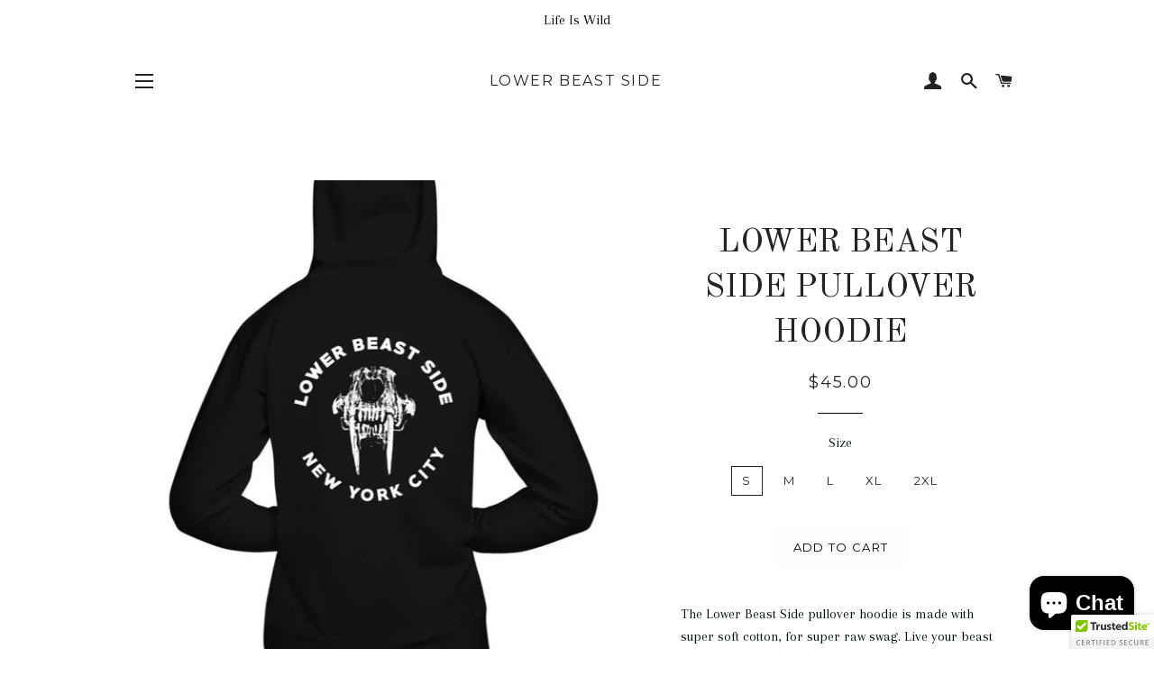

--- FILE ---
content_type: text/html; charset=utf-8
request_url: https://lowerbeastside.nyc/products/l-b-s-classic-hoodie
body_size: 18120
content:
<!doctype html>
<!--[if lt IE 7]><html class="no-js lt-ie9 lt-ie8 lt-ie7" lang="en"> <![endif]-->
<!--[if IE 7]><html class="no-js lt-ie9 lt-ie8" lang="en"> <![endif]-->
<!--[if IE 8]><html class="no-js lt-ie9" lang="en"> <![endif]-->
<!--[if IE 9 ]><html class="ie9 no-js"> <![endif]-->
<!--[if (gt IE 9)|!(IE)]><!--> <html class="no-js"> <!--<![endif]-->
<head>

  <!-- Basic page needs ================================================== -->
  <meta charset="utf-8">
  <meta http-equiv="X-UA-Compatible" content="IE=edge,chrome=1">

  

  <!-- Title and description ================================================== -->
  <title>
  LOWER BEAST SIDE PULLOVER HOODIE &ndash; Lower Beast Side
  </title>

  
  <meta name="description" content="The Lower Beast Side pullover hoodie is made with super soft cotton, for super raw swag. Live your beast life. FREE U.S. SHIPPING + 30 DAY RETURN DETAILS LBS NYC pullover hoodie Front sabertooth skull graphic / back logo graphic 100% cotton face Front pouch pocket Matching flat drawstrings">
  

  <!-- Helpers ================================================== -->
  <!-- /snippets/social-meta-tags.liquid -->




<meta property="og:site_name" content="Lower Beast Side">
<meta property="og:url" content="https://lowerbeastside.nyc/products/l-b-s-classic-hoodie">
<meta property="og:title" content="LOWER BEAST SIDE PULLOVER HOODIE">
<meta property="og:type" content="product">
<meta property="og:description" content="The Lower Beast Side pullover hoodie is made with super soft cotton, for super raw swag. Live your beast life. FREE U.S. SHIPPING + 30 DAY RETURN DETAILS LBS NYC pullover hoodie Front sabertooth skull graphic / back logo graphic 100% cotton face Front pouch pocket Matching flat drawstrings">

  <meta property="og:price:amount" content="45.00">
  <meta property="og:price:currency" content="USD">

<meta property="og:image" content="http://lowerbeastside.nyc/cdn/shop/products/mockup-3a4e64a7_1200x1200.jpg?v=1603844554"><meta property="og:image" content="http://lowerbeastside.nyc/cdn/shop/products/mockup-a4aec19d_1200x1200.jpg?v=1603844509">
<meta property="og:image:secure_url" content="https://lowerbeastside.nyc/cdn/shop/products/mockup-3a4e64a7_1200x1200.jpg?v=1603844554"><meta property="og:image:secure_url" content="https://lowerbeastside.nyc/cdn/shop/products/mockup-a4aec19d_1200x1200.jpg?v=1603844509">


<meta name="twitter:card" content="summary_large_image">
<meta name="twitter:title" content="LOWER BEAST SIDE PULLOVER HOODIE">
<meta name="twitter:description" content="The Lower Beast Side pullover hoodie is made with super soft cotton, for super raw swag. Live your beast life. FREE U.S. SHIPPING + 30 DAY RETURN DETAILS LBS NYC pullover hoodie Front sabertooth skull graphic / back logo graphic 100% cotton face Front pouch pocket Matching flat drawstrings">

  <link rel="canonical" href="https://lowerbeastside.nyc/products/l-b-s-classic-hoodie">
  <meta name="viewport" content="width=device-width,initial-scale=1,shrink-to-fit=no">
  <meta name="theme-color" content="#fdffff">

  <!-- CSS ================================================== -->
  <link href="//lowerbeastside.nyc/cdn/shop/t/11/assets/timber.scss.css?v=94127151699738049571696013946" rel="stylesheet" type="text/css" media="all" />
  <link href="//lowerbeastside.nyc/cdn/shop/t/11/assets/theme.scss.css?v=129159087413205521696013946" rel="stylesheet" type="text/css" media="all" />
  
  
  
  <link href="//fonts.googleapis.com/css?family=Arapey:400" rel="stylesheet" type="text/css" media="all" />


  
    
    
    <link href="//fonts.googleapis.com/css?family=Old+Standard+TT:400" rel="stylesheet" type="text/css" media="all" />
  


  
    
    
    <link href="//fonts.googleapis.com/css?family=Montserrat:400" rel="stylesheet" type="text/css" media="all" />
  



  <!-- Sections ================================================== -->
  <script>
    window.theme = window.theme || {};
    theme.strings = {
      zoomClose: "Close (Esc)",
      zoomPrev: "Previous (Left arrow key)",
      zoomNext: "Next (Right arrow key)",
      moneyFormat: "${{amount}}",
      addressError: "Error looking up that address",
      addressNoResults: "No results for that address",
      addressQueryLimit: "You have exceeded the Google API usage limit. Consider upgrading to a \u003ca href=\"https:\/\/developers.google.com\/maps\/premium\/usage-limits\"\u003ePremium Plan\u003c\/a\u003e.",
      authError: "There was a problem authenticating your Google Maps account.",
      cartEmpty: "Your cart is currently empty.",
      cartCookie: "Enable cookies to use the shopping cart",
      cartSavings: "I18n Error: Missing interpolation value \"savings\" for \"You're saving {{ savings }}\""
    };
    theme.settings = {
      cartType: "drawer",
      gridType: "collage"
    };
  </script>

  <script src="//lowerbeastside.nyc/cdn/shop/t/11/assets/jquery-2.2.3.min.js?v=58211863146907186831510114691" type="text/javascript"></script>

  <!--[if (gt IE 9)|!(IE)]><!--><script src="//lowerbeastside.nyc/cdn/shop/t/11/assets/lazysizes.min.js?v=37531750901115495291510114692" async="async"></script><!--<![endif]-->
  <!--[if lte IE 9]><script src="//lowerbeastside.nyc/cdn/shop/t/11/assets/lazysizes.min.js?v=37531750901115495291510114692"></script><![endif]-->

  <!--[if (gt IE 9)|!(IE)]><!--><script src="//lowerbeastside.nyc/cdn/shop/t/11/assets/theme.js?v=41016126837193412551515908643" defer="defer"></script><!--<![endif]-->
  <!--[if lte IE 9]><script src="//lowerbeastside.nyc/cdn/shop/t/11/assets/theme.js?v=41016126837193412551515908643"></script><![endif]-->

  <!-- Header hook for plugins ================================================== -->
  <script>window.performance && window.performance.mark && window.performance.mark('shopify.content_for_header.start');</script><meta name="facebook-domain-verification" content="oef69pkcwy60p1b2hhjttjjni1xg6p">
<meta id="shopify-digital-wallet" name="shopify-digital-wallet" content="/17221991/digital_wallets/dialog">
<meta name="shopify-checkout-api-token" content="770e74064855789c689e3b2fd9f8b140">
<meta id="in-context-paypal-metadata" data-shop-id="17221991" data-venmo-supported="false" data-environment="production" data-locale="en_US" data-paypal-v4="true" data-currency="USD">
<link rel="alternate" type="application/json+oembed" href="https://lowerbeastside.nyc/products/l-b-s-classic-hoodie.oembed">
<script async="async" src="/checkouts/internal/preloads.js?locale=en-US"></script>
<link rel="preconnect" href="https://shop.app" crossorigin="anonymous">
<script async="async" src="https://shop.app/checkouts/internal/preloads.js?locale=en-US&shop_id=17221991" crossorigin="anonymous"></script>
<script id="apple-pay-shop-capabilities" type="application/json">{"shopId":17221991,"countryCode":"US","currencyCode":"USD","merchantCapabilities":["supports3DS"],"merchantId":"gid:\/\/shopify\/Shop\/17221991","merchantName":"Lower Beast Side","requiredBillingContactFields":["postalAddress","email"],"requiredShippingContactFields":["postalAddress","email"],"shippingType":"shipping","supportedNetworks":["visa","masterCard","amex","discover","elo","jcb"],"total":{"type":"pending","label":"Lower Beast Side","amount":"1.00"},"shopifyPaymentsEnabled":true,"supportsSubscriptions":true}</script>
<script id="shopify-features" type="application/json">{"accessToken":"770e74064855789c689e3b2fd9f8b140","betas":["rich-media-storefront-analytics"],"domain":"lowerbeastside.nyc","predictiveSearch":true,"shopId":17221991,"locale":"en"}</script>
<script>var Shopify = Shopify || {};
Shopify.shop = "stark-nyc.myshopify.com";
Shopify.locale = "en";
Shopify.currency = {"active":"USD","rate":"1.0"};
Shopify.country = "US";
Shopify.theme = {"name":"Brooklyn","id":6965657641,"schema_name":"Brooklyn","schema_version":"4.2.1","theme_store_id":730,"role":"main"};
Shopify.theme.handle = "null";
Shopify.theme.style = {"id":null,"handle":null};
Shopify.cdnHost = "lowerbeastside.nyc/cdn";
Shopify.routes = Shopify.routes || {};
Shopify.routes.root = "/";</script>
<script type="module">!function(o){(o.Shopify=o.Shopify||{}).modules=!0}(window);</script>
<script>!function(o){function n(){var o=[];function n(){o.push(Array.prototype.slice.apply(arguments))}return n.q=o,n}var t=o.Shopify=o.Shopify||{};t.loadFeatures=n(),t.autoloadFeatures=n()}(window);</script>
<script>
  window.ShopifyPay = window.ShopifyPay || {};
  window.ShopifyPay.apiHost = "shop.app\/pay";
  window.ShopifyPay.redirectState = null;
</script>
<script id="shop-js-analytics" type="application/json">{"pageType":"product"}</script>
<script defer="defer" async type="module" src="//lowerbeastside.nyc/cdn/shopifycloud/shop-js/modules/v2/client.init-shop-cart-sync_BN7fPSNr.en.esm.js"></script>
<script defer="defer" async type="module" src="//lowerbeastside.nyc/cdn/shopifycloud/shop-js/modules/v2/chunk.common_Cbph3Kss.esm.js"></script>
<script defer="defer" async type="module" src="//lowerbeastside.nyc/cdn/shopifycloud/shop-js/modules/v2/chunk.modal_DKumMAJ1.esm.js"></script>
<script type="module">
  await import("//lowerbeastside.nyc/cdn/shopifycloud/shop-js/modules/v2/client.init-shop-cart-sync_BN7fPSNr.en.esm.js");
await import("//lowerbeastside.nyc/cdn/shopifycloud/shop-js/modules/v2/chunk.common_Cbph3Kss.esm.js");
await import("//lowerbeastside.nyc/cdn/shopifycloud/shop-js/modules/v2/chunk.modal_DKumMAJ1.esm.js");

  window.Shopify.SignInWithShop?.initShopCartSync?.({"fedCMEnabled":true,"windoidEnabled":true});

</script>
<script>
  window.Shopify = window.Shopify || {};
  if (!window.Shopify.featureAssets) window.Shopify.featureAssets = {};
  window.Shopify.featureAssets['shop-js'] = {"shop-cart-sync":["modules/v2/client.shop-cart-sync_CJVUk8Jm.en.esm.js","modules/v2/chunk.common_Cbph3Kss.esm.js","modules/v2/chunk.modal_DKumMAJ1.esm.js"],"init-fed-cm":["modules/v2/client.init-fed-cm_7Fvt41F4.en.esm.js","modules/v2/chunk.common_Cbph3Kss.esm.js","modules/v2/chunk.modal_DKumMAJ1.esm.js"],"init-shop-email-lookup-coordinator":["modules/v2/client.init-shop-email-lookup-coordinator_Cc088_bR.en.esm.js","modules/v2/chunk.common_Cbph3Kss.esm.js","modules/v2/chunk.modal_DKumMAJ1.esm.js"],"init-windoid":["modules/v2/client.init-windoid_hPopwJRj.en.esm.js","modules/v2/chunk.common_Cbph3Kss.esm.js","modules/v2/chunk.modal_DKumMAJ1.esm.js"],"shop-button":["modules/v2/client.shop-button_B0jaPSNF.en.esm.js","modules/v2/chunk.common_Cbph3Kss.esm.js","modules/v2/chunk.modal_DKumMAJ1.esm.js"],"shop-cash-offers":["modules/v2/client.shop-cash-offers_DPIskqss.en.esm.js","modules/v2/chunk.common_Cbph3Kss.esm.js","modules/v2/chunk.modal_DKumMAJ1.esm.js"],"shop-toast-manager":["modules/v2/client.shop-toast-manager_CK7RT69O.en.esm.js","modules/v2/chunk.common_Cbph3Kss.esm.js","modules/v2/chunk.modal_DKumMAJ1.esm.js"],"init-shop-cart-sync":["modules/v2/client.init-shop-cart-sync_BN7fPSNr.en.esm.js","modules/v2/chunk.common_Cbph3Kss.esm.js","modules/v2/chunk.modal_DKumMAJ1.esm.js"],"init-customer-accounts-sign-up":["modules/v2/client.init-customer-accounts-sign-up_CfPf4CXf.en.esm.js","modules/v2/client.shop-login-button_DeIztwXF.en.esm.js","modules/v2/chunk.common_Cbph3Kss.esm.js","modules/v2/chunk.modal_DKumMAJ1.esm.js"],"pay-button":["modules/v2/client.pay-button_CgIwFSYN.en.esm.js","modules/v2/chunk.common_Cbph3Kss.esm.js","modules/v2/chunk.modal_DKumMAJ1.esm.js"],"init-customer-accounts":["modules/v2/client.init-customer-accounts_DQ3x16JI.en.esm.js","modules/v2/client.shop-login-button_DeIztwXF.en.esm.js","modules/v2/chunk.common_Cbph3Kss.esm.js","modules/v2/chunk.modal_DKumMAJ1.esm.js"],"avatar":["modules/v2/client.avatar_BTnouDA3.en.esm.js"],"init-shop-for-new-customer-accounts":["modules/v2/client.init-shop-for-new-customer-accounts_CsZy_esa.en.esm.js","modules/v2/client.shop-login-button_DeIztwXF.en.esm.js","modules/v2/chunk.common_Cbph3Kss.esm.js","modules/v2/chunk.modal_DKumMAJ1.esm.js"],"shop-follow-button":["modules/v2/client.shop-follow-button_BRMJjgGd.en.esm.js","modules/v2/chunk.common_Cbph3Kss.esm.js","modules/v2/chunk.modal_DKumMAJ1.esm.js"],"checkout-modal":["modules/v2/client.checkout-modal_B9Drz_yf.en.esm.js","modules/v2/chunk.common_Cbph3Kss.esm.js","modules/v2/chunk.modal_DKumMAJ1.esm.js"],"shop-login-button":["modules/v2/client.shop-login-button_DeIztwXF.en.esm.js","modules/v2/chunk.common_Cbph3Kss.esm.js","modules/v2/chunk.modal_DKumMAJ1.esm.js"],"lead-capture":["modules/v2/client.lead-capture_DXYzFM3R.en.esm.js","modules/v2/chunk.common_Cbph3Kss.esm.js","modules/v2/chunk.modal_DKumMAJ1.esm.js"],"shop-login":["modules/v2/client.shop-login_CA5pJqmO.en.esm.js","modules/v2/chunk.common_Cbph3Kss.esm.js","modules/v2/chunk.modal_DKumMAJ1.esm.js"],"payment-terms":["modules/v2/client.payment-terms_BxzfvcZJ.en.esm.js","modules/v2/chunk.common_Cbph3Kss.esm.js","modules/v2/chunk.modal_DKumMAJ1.esm.js"]};
</script>
<script>(function() {
  var isLoaded = false;
  function asyncLoad() {
    if (isLoaded) return;
    isLoaded = true;
    var urls = ["https:\/\/chimpstatic.com\/mcjs-connected\/js\/users\/36a2768fe3ff6271421c11cbe\/bc8bafc58f659ca5320b1bd00.js?shop=stark-nyc.myshopify.com","\/\/cdn.ywxi.net\/js\/partner-shopify.js?shop=stark-nyc.myshopify.com","\/\/www.powr.io\/powr.js?powr-token=stark-nyc.myshopify.com\u0026external-type=shopify\u0026shop=stark-nyc.myshopify.com","\/\/cdn.shopify.com\/proxy\/b9b81bac6adfe3288ea15d9437d4cc3b01704d3b2dddb9999c45ad18c33c0e31\/api.goaffpro.com\/loader.js?shop=stark-nyc.myshopify.com\u0026sp-cache-control=cHVibGljLCBtYXgtYWdlPTkwMA","\/\/cdn.shopify.com\/proxy\/0e12b5bfa7e20fbf44968141585f0d0b54cda684d2f9e3dc47098ab4e315cb7a\/static.cdn.printful.com\/static\/js\/external\/shopify-product-customizer.js?v=0.28\u0026shop=stark-nyc.myshopify.com\u0026sp-cache-control=cHVibGljLCBtYXgtYWdlPTkwMA","https:\/\/cdn.nfcube.com\/instafeed-40577b9e80e2f7ae9497478c7fe29c93.js?shop=stark-nyc.myshopify.com"];
    for (var i = 0; i < urls.length; i++) {
      var s = document.createElement('script');
      s.type = 'text/javascript';
      s.async = true;
      s.src = urls[i];
      var x = document.getElementsByTagName('script')[0];
      x.parentNode.insertBefore(s, x);
    }
  };
  if(window.attachEvent) {
    window.attachEvent('onload', asyncLoad);
  } else {
    window.addEventListener('load', asyncLoad, false);
  }
})();</script>
<script id="__st">var __st={"a":17221991,"offset":-18000,"reqid":"de222489-e394-42b7-ace6-49645402fcc5-1769764739","pageurl":"lowerbeastside.nyc\/products\/l-b-s-classic-hoodie","u":"b92d25c9950a","p":"product","rtyp":"product","rid":4508004057173};</script>
<script>window.ShopifyPaypalV4VisibilityTracking = true;</script>
<script id="captcha-bootstrap">!function(){'use strict';const t='contact',e='account',n='new_comment',o=[[t,t],['blogs',n],['comments',n],[t,'customer']],c=[[e,'customer_login'],[e,'guest_login'],[e,'recover_customer_password'],[e,'create_customer']],r=t=>t.map((([t,e])=>`form[action*='/${t}']:not([data-nocaptcha='true']) input[name='form_type'][value='${e}']`)).join(','),a=t=>()=>t?[...document.querySelectorAll(t)].map((t=>t.form)):[];function s(){const t=[...o],e=r(t);return a(e)}const i='password',u='form_key',d=['recaptcha-v3-token','g-recaptcha-response','h-captcha-response',i],f=()=>{try{return window.sessionStorage}catch{return}},m='__shopify_v',_=t=>t.elements[u];function p(t,e,n=!1){try{const o=window.sessionStorage,c=JSON.parse(o.getItem(e)),{data:r}=function(t){const{data:e,action:n}=t;return t[m]||n?{data:e,action:n}:{data:t,action:n}}(c);for(const[e,n]of Object.entries(r))t.elements[e]&&(t.elements[e].value=n);n&&o.removeItem(e)}catch(o){console.error('form repopulation failed',{error:o})}}const l='form_type',E='cptcha';function T(t){t.dataset[E]=!0}const w=window,h=w.document,L='Shopify',v='ce_forms',y='captcha';let A=!1;((t,e)=>{const n=(g='f06e6c50-85a8-45c8-87d0-21a2b65856fe',I='https://cdn.shopify.com/shopifycloud/storefront-forms-hcaptcha/ce_storefront_forms_captcha_hcaptcha.v1.5.2.iife.js',D={infoText:'Protected by hCaptcha',privacyText:'Privacy',termsText:'Terms'},(t,e,n)=>{const o=w[L][v],c=o.bindForm;if(c)return c(t,g,e,D).then(n);var r;o.q.push([[t,g,e,D],n]),r=I,A||(h.body.append(Object.assign(h.createElement('script'),{id:'captcha-provider',async:!0,src:r})),A=!0)});var g,I,D;w[L]=w[L]||{},w[L][v]=w[L][v]||{},w[L][v].q=[],w[L][y]=w[L][y]||{},w[L][y].protect=function(t,e){n(t,void 0,e),T(t)},Object.freeze(w[L][y]),function(t,e,n,w,h,L){const[v,y,A,g]=function(t,e,n){const i=e?o:[],u=t?c:[],d=[...i,...u],f=r(d),m=r(i),_=r(d.filter((([t,e])=>n.includes(e))));return[a(f),a(m),a(_),s()]}(w,h,L),I=t=>{const e=t.target;return e instanceof HTMLFormElement?e:e&&e.form},D=t=>v().includes(t);t.addEventListener('submit',(t=>{const e=I(t);if(!e)return;const n=D(e)&&!e.dataset.hcaptchaBound&&!e.dataset.recaptchaBound,o=_(e),c=g().includes(e)&&(!o||!o.value);(n||c)&&t.preventDefault(),c&&!n&&(function(t){try{if(!f())return;!function(t){const e=f();if(!e)return;const n=_(t);if(!n)return;const o=n.value;o&&e.removeItem(o)}(t);const e=Array.from(Array(32),(()=>Math.random().toString(36)[2])).join('');!function(t,e){_(t)||t.append(Object.assign(document.createElement('input'),{type:'hidden',name:u})),t.elements[u].value=e}(t,e),function(t,e){const n=f();if(!n)return;const o=[...t.querySelectorAll(`input[type='${i}']`)].map((({name:t})=>t)),c=[...d,...o],r={};for(const[a,s]of new FormData(t).entries())c.includes(a)||(r[a]=s);n.setItem(e,JSON.stringify({[m]:1,action:t.action,data:r}))}(t,e)}catch(e){console.error('failed to persist form',e)}}(e),e.submit())}));const S=(t,e)=>{t&&!t.dataset[E]&&(n(t,e.some((e=>e===t))),T(t))};for(const o of['focusin','change'])t.addEventListener(o,(t=>{const e=I(t);D(e)&&S(e,y())}));const B=e.get('form_key'),M=e.get(l),P=B&&M;t.addEventListener('DOMContentLoaded',(()=>{const t=y();if(P)for(const e of t)e.elements[l].value===M&&p(e,B);[...new Set([...A(),...v().filter((t=>'true'===t.dataset.shopifyCaptcha))])].forEach((e=>S(e,t)))}))}(h,new URLSearchParams(w.location.search),n,t,e,['guest_login'])})(!0,!0)}();</script>
<script integrity="sha256-4kQ18oKyAcykRKYeNunJcIwy7WH5gtpwJnB7kiuLZ1E=" data-source-attribution="shopify.loadfeatures" defer="defer" src="//lowerbeastside.nyc/cdn/shopifycloud/storefront/assets/storefront/load_feature-a0a9edcb.js" crossorigin="anonymous"></script>
<script crossorigin="anonymous" defer="defer" src="//lowerbeastside.nyc/cdn/shopifycloud/storefront/assets/shopify_pay/storefront-65b4c6d7.js?v=20250812"></script>
<script data-source-attribution="shopify.dynamic_checkout.dynamic.init">var Shopify=Shopify||{};Shopify.PaymentButton=Shopify.PaymentButton||{isStorefrontPortableWallets:!0,init:function(){window.Shopify.PaymentButton.init=function(){};var t=document.createElement("script");t.src="https://lowerbeastside.nyc/cdn/shopifycloud/portable-wallets/latest/portable-wallets.en.js",t.type="module",document.head.appendChild(t)}};
</script>
<script data-source-attribution="shopify.dynamic_checkout.buyer_consent">
  function portableWalletsHideBuyerConsent(e){var t=document.getElementById("shopify-buyer-consent"),n=document.getElementById("shopify-subscription-policy-button");t&&n&&(t.classList.add("hidden"),t.setAttribute("aria-hidden","true"),n.removeEventListener("click",e))}function portableWalletsShowBuyerConsent(e){var t=document.getElementById("shopify-buyer-consent"),n=document.getElementById("shopify-subscription-policy-button");t&&n&&(t.classList.remove("hidden"),t.removeAttribute("aria-hidden"),n.addEventListener("click",e))}window.Shopify?.PaymentButton&&(window.Shopify.PaymentButton.hideBuyerConsent=portableWalletsHideBuyerConsent,window.Shopify.PaymentButton.showBuyerConsent=portableWalletsShowBuyerConsent);
</script>
<script data-source-attribution="shopify.dynamic_checkout.cart.bootstrap">document.addEventListener("DOMContentLoaded",(function(){function t(){return document.querySelector("shopify-accelerated-checkout-cart, shopify-accelerated-checkout")}if(t())Shopify.PaymentButton.init();else{new MutationObserver((function(e,n){t()&&(Shopify.PaymentButton.init(),n.disconnect())})).observe(document.body,{childList:!0,subtree:!0})}}));
</script>
<link id="shopify-accelerated-checkout-styles" rel="stylesheet" media="screen" href="https://lowerbeastside.nyc/cdn/shopifycloud/portable-wallets/latest/accelerated-checkout-backwards-compat.css" crossorigin="anonymous">
<style id="shopify-accelerated-checkout-cart">
        #shopify-buyer-consent {
  margin-top: 1em;
  display: inline-block;
  width: 100%;
}

#shopify-buyer-consent.hidden {
  display: none;
}

#shopify-subscription-policy-button {
  background: none;
  border: none;
  padding: 0;
  text-decoration: underline;
  font-size: inherit;
  cursor: pointer;
}

#shopify-subscription-policy-button::before {
  box-shadow: none;
}

      </style>

<script>window.performance && window.performance.mark && window.performance.mark('shopify.content_for_header.end');</script>
  <!-- /snippets/oldIE-js.liquid -->


<!--[if lt IE 9]>
<script src="//cdnjs.cloudflare.com/ajax/libs/html5shiv/3.7.2/html5shiv.min.js" type="text/javascript"></script>
<script src="//lowerbeastside.nyc/cdn/shop/t/11/assets/respond.min.js?v=52248677837542619231510114692" type="text/javascript"></script>
<link href="//lowerbeastside.nyc/cdn/shop/t/11/assets/respond-proxy.html" id="respond-proxy" rel="respond-proxy" />
<link href="//lowerbeastside.nyc/search?q=1a21680bb216536d6213a7c1e491bcb6" id="respond-redirect" rel="respond-redirect" />
<script src="//lowerbeastside.nyc/search?q=1a21680bb216536d6213a7c1e491bcb6" type="text/javascript"></script>
<![endif]-->


<!--[if (lte IE 9) ]><script src="//lowerbeastside.nyc/cdn/shop/t/11/assets/match-media.min.js?v=159635276924582161481510114692" type="text/javascript"></script><![endif]-->


  <script src="//lowerbeastside.nyc/cdn/shop/t/11/assets/modernizr.min.js?v=21391054748206432451510114692" type="text/javascript"></script>

  
  

 

<script>window.__pagefly_analytics_settings__ = {"acceptTracking":false};</script>
 <script src="https://cdn.shopify.com/extensions/e8878072-2f6b-4e89-8082-94b04320908d/inbox-1254/assets/inbox-chat-loader.js" type="text/javascript" defer="defer"></script>
<link href="https://monorail-edge.shopifysvc.com" rel="dns-prefetch">
<script>(function(){if ("sendBeacon" in navigator && "performance" in window) {try {var session_token_from_headers = performance.getEntriesByType('navigation')[0].serverTiming.find(x => x.name == '_s').description;} catch {var session_token_from_headers = undefined;}var session_cookie_matches = document.cookie.match(/_shopify_s=([^;]*)/);var session_token_from_cookie = session_cookie_matches && session_cookie_matches.length === 2 ? session_cookie_matches[1] : "";var session_token = session_token_from_headers || session_token_from_cookie || "";function handle_abandonment_event(e) {var entries = performance.getEntries().filter(function(entry) {return /monorail-edge.shopifysvc.com/.test(entry.name);});if (!window.abandonment_tracked && entries.length === 0) {window.abandonment_tracked = true;var currentMs = Date.now();var navigation_start = performance.timing.navigationStart;var payload = {shop_id: 17221991,url: window.location.href,navigation_start,duration: currentMs - navigation_start,session_token,page_type: "product"};window.navigator.sendBeacon("https://monorail-edge.shopifysvc.com/v1/produce", JSON.stringify({schema_id: "online_store_buyer_site_abandonment/1.1",payload: payload,metadata: {event_created_at_ms: currentMs,event_sent_at_ms: currentMs}}));}}window.addEventListener('pagehide', handle_abandonment_event);}}());</script>
<script id="web-pixels-manager-setup">(function e(e,d,r,n,o){if(void 0===o&&(o={}),!Boolean(null===(a=null===(i=window.Shopify)||void 0===i?void 0:i.analytics)||void 0===a?void 0:a.replayQueue)){var i,a;window.Shopify=window.Shopify||{};var t=window.Shopify;t.analytics=t.analytics||{};var s=t.analytics;s.replayQueue=[],s.publish=function(e,d,r){return s.replayQueue.push([e,d,r]),!0};try{self.performance.mark("wpm:start")}catch(e){}var l=function(){var e={modern:/Edge?\/(1{2}[4-9]|1[2-9]\d|[2-9]\d{2}|\d{4,})\.\d+(\.\d+|)|Firefox\/(1{2}[4-9]|1[2-9]\d|[2-9]\d{2}|\d{4,})\.\d+(\.\d+|)|Chrom(ium|e)\/(9{2}|\d{3,})\.\d+(\.\d+|)|(Maci|X1{2}).+ Version\/(15\.\d+|(1[6-9]|[2-9]\d|\d{3,})\.\d+)([,.]\d+|)( \(\w+\)|)( Mobile\/\w+|) Safari\/|Chrome.+OPR\/(9{2}|\d{3,})\.\d+\.\d+|(CPU[ +]OS|iPhone[ +]OS|CPU[ +]iPhone|CPU IPhone OS|CPU iPad OS)[ +]+(15[._]\d+|(1[6-9]|[2-9]\d|\d{3,})[._]\d+)([._]\d+|)|Android:?[ /-](13[3-9]|1[4-9]\d|[2-9]\d{2}|\d{4,})(\.\d+|)(\.\d+|)|Android.+Firefox\/(13[5-9]|1[4-9]\d|[2-9]\d{2}|\d{4,})\.\d+(\.\d+|)|Android.+Chrom(ium|e)\/(13[3-9]|1[4-9]\d|[2-9]\d{2}|\d{4,})\.\d+(\.\d+|)|SamsungBrowser\/([2-9]\d|\d{3,})\.\d+/,legacy:/Edge?\/(1[6-9]|[2-9]\d|\d{3,})\.\d+(\.\d+|)|Firefox\/(5[4-9]|[6-9]\d|\d{3,})\.\d+(\.\d+|)|Chrom(ium|e)\/(5[1-9]|[6-9]\d|\d{3,})\.\d+(\.\d+|)([\d.]+$|.*Safari\/(?![\d.]+ Edge\/[\d.]+$))|(Maci|X1{2}).+ Version\/(10\.\d+|(1[1-9]|[2-9]\d|\d{3,})\.\d+)([,.]\d+|)( \(\w+\)|)( Mobile\/\w+|) Safari\/|Chrome.+OPR\/(3[89]|[4-9]\d|\d{3,})\.\d+\.\d+|(CPU[ +]OS|iPhone[ +]OS|CPU[ +]iPhone|CPU IPhone OS|CPU iPad OS)[ +]+(10[._]\d+|(1[1-9]|[2-9]\d|\d{3,})[._]\d+)([._]\d+|)|Android:?[ /-](13[3-9]|1[4-9]\d|[2-9]\d{2}|\d{4,})(\.\d+|)(\.\d+|)|Mobile Safari.+OPR\/([89]\d|\d{3,})\.\d+\.\d+|Android.+Firefox\/(13[5-9]|1[4-9]\d|[2-9]\d{2}|\d{4,})\.\d+(\.\d+|)|Android.+Chrom(ium|e)\/(13[3-9]|1[4-9]\d|[2-9]\d{2}|\d{4,})\.\d+(\.\d+|)|Android.+(UC? ?Browser|UCWEB|U3)[ /]?(15\.([5-9]|\d{2,})|(1[6-9]|[2-9]\d|\d{3,})\.\d+)\.\d+|SamsungBrowser\/(5\.\d+|([6-9]|\d{2,})\.\d+)|Android.+MQ{2}Browser\/(14(\.(9|\d{2,})|)|(1[5-9]|[2-9]\d|\d{3,})(\.\d+|))(\.\d+|)|K[Aa][Ii]OS\/(3\.\d+|([4-9]|\d{2,})\.\d+)(\.\d+|)/},d=e.modern,r=e.legacy,n=navigator.userAgent;return n.match(d)?"modern":n.match(r)?"legacy":"unknown"}(),u="modern"===l?"modern":"legacy",c=(null!=n?n:{modern:"",legacy:""})[u],f=function(e){return[e.baseUrl,"/wpm","/b",e.hashVersion,"modern"===e.buildTarget?"m":"l",".js"].join("")}({baseUrl:d,hashVersion:r,buildTarget:u}),m=function(e){var d=e.version,r=e.bundleTarget,n=e.surface,o=e.pageUrl,i=e.monorailEndpoint;return{emit:function(e){var a=e.status,t=e.errorMsg,s=(new Date).getTime(),l=JSON.stringify({metadata:{event_sent_at_ms:s},events:[{schema_id:"web_pixels_manager_load/3.1",payload:{version:d,bundle_target:r,page_url:o,status:a,surface:n,error_msg:t},metadata:{event_created_at_ms:s}}]});if(!i)return console&&console.warn&&console.warn("[Web Pixels Manager] No Monorail endpoint provided, skipping logging."),!1;try{return self.navigator.sendBeacon.bind(self.navigator)(i,l)}catch(e){}var u=new XMLHttpRequest;try{return u.open("POST",i,!0),u.setRequestHeader("Content-Type","text/plain"),u.send(l),!0}catch(e){return console&&console.warn&&console.warn("[Web Pixels Manager] Got an unhandled error while logging to Monorail."),!1}}}}({version:r,bundleTarget:l,surface:e.surface,pageUrl:self.location.href,monorailEndpoint:e.monorailEndpoint});try{o.browserTarget=l,function(e){var d=e.src,r=e.async,n=void 0===r||r,o=e.onload,i=e.onerror,a=e.sri,t=e.scriptDataAttributes,s=void 0===t?{}:t,l=document.createElement("script"),u=document.querySelector("head"),c=document.querySelector("body");if(l.async=n,l.src=d,a&&(l.integrity=a,l.crossOrigin="anonymous"),s)for(var f in s)if(Object.prototype.hasOwnProperty.call(s,f))try{l.dataset[f]=s[f]}catch(e){}if(o&&l.addEventListener("load",o),i&&l.addEventListener("error",i),u)u.appendChild(l);else{if(!c)throw new Error("Did not find a head or body element to append the script");c.appendChild(l)}}({src:f,async:!0,onload:function(){if(!function(){var e,d;return Boolean(null===(d=null===(e=window.Shopify)||void 0===e?void 0:e.analytics)||void 0===d?void 0:d.initialized)}()){var d=window.webPixelsManager.init(e)||void 0;if(d){var r=window.Shopify.analytics;r.replayQueue.forEach((function(e){var r=e[0],n=e[1],o=e[2];d.publishCustomEvent(r,n,o)})),r.replayQueue=[],r.publish=d.publishCustomEvent,r.visitor=d.visitor,r.initialized=!0}}},onerror:function(){return m.emit({status:"failed",errorMsg:"".concat(f," has failed to load")})},sri:function(e){var d=/^sha384-[A-Za-z0-9+/=]+$/;return"string"==typeof e&&d.test(e)}(c)?c:"",scriptDataAttributes:o}),m.emit({status:"loading"})}catch(e){m.emit({status:"failed",errorMsg:(null==e?void 0:e.message)||"Unknown error"})}}})({shopId: 17221991,storefrontBaseUrl: "https://lowerbeastside.nyc",extensionsBaseUrl: "https://extensions.shopifycdn.com/cdn/shopifycloud/web-pixels-manager",monorailEndpoint: "https://monorail-edge.shopifysvc.com/unstable/produce_batch",surface: "storefront-renderer",enabledBetaFlags: ["2dca8a86"],webPixelsConfigList: [{"id":"1084981444","configuration":"{\"shop\":\"stark-nyc.myshopify.com\",\"cookie_duration\":\"604800\"}","eventPayloadVersion":"v1","runtimeContext":"STRICT","scriptVersion":"a2e7513c3708f34b1f617d7ce88f9697","type":"APP","apiClientId":2744533,"privacyPurposes":["ANALYTICS","MARKETING"],"dataSharingAdjustments":{"protectedCustomerApprovalScopes":["read_customer_address","read_customer_email","read_customer_name","read_customer_personal_data","read_customer_phone"]}},{"id":"774144196","configuration":"{\"storeIdentity\":\"stark-nyc.myshopify.com\",\"baseURL\":\"https:\\\/\\\/api.printful.com\\\/shopify-pixels\"}","eventPayloadVersion":"v1","runtimeContext":"STRICT","scriptVersion":"74f275712857ab41bea9d998dcb2f9da","type":"APP","apiClientId":156624,"privacyPurposes":["ANALYTICS","MARKETING","SALE_OF_DATA"],"dataSharingAdjustments":{"protectedCustomerApprovalScopes":["read_customer_address","read_customer_email","read_customer_name","read_customer_personal_data","read_customer_phone"]}},{"id":"215810244","configuration":"{\"pixel_id\":\"516396436239423\",\"pixel_type\":\"facebook_pixel\",\"metaapp_system_user_token\":\"-\"}","eventPayloadVersion":"v1","runtimeContext":"OPEN","scriptVersion":"ca16bc87fe92b6042fbaa3acc2fbdaa6","type":"APP","apiClientId":2329312,"privacyPurposes":["ANALYTICS","MARKETING","SALE_OF_DATA"],"dataSharingAdjustments":{"protectedCustomerApprovalScopes":["read_customer_address","read_customer_email","read_customer_name","read_customer_personal_data","read_customer_phone"]}},{"id":"105152708","eventPayloadVersion":"v1","runtimeContext":"LAX","scriptVersion":"1","type":"CUSTOM","privacyPurposes":["ANALYTICS"],"name":"Google Analytics tag (migrated)"},{"id":"shopify-app-pixel","configuration":"{}","eventPayloadVersion":"v1","runtimeContext":"STRICT","scriptVersion":"0450","apiClientId":"shopify-pixel","type":"APP","privacyPurposes":["ANALYTICS","MARKETING"]},{"id":"shopify-custom-pixel","eventPayloadVersion":"v1","runtimeContext":"LAX","scriptVersion":"0450","apiClientId":"shopify-pixel","type":"CUSTOM","privacyPurposes":["ANALYTICS","MARKETING"]}],isMerchantRequest: false,initData: {"shop":{"name":"Lower Beast Side","paymentSettings":{"currencyCode":"USD"},"myshopifyDomain":"stark-nyc.myshopify.com","countryCode":"US","storefrontUrl":"https:\/\/lowerbeastside.nyc"},"customer":null,"cart":null,"checkout":null,"productVariants":[{"price":{"amount":45.0,"currencyCode":"USD"},"product":{"title":"LOWER BEAST SIDE PULLOVER HOODIE","vendor":"Lower Beast Side","id":"4508004057173","untranslatedTitle":"LOWER BEAST SIDE PULLOVER HOODIE","url":"\/products\/l-b-s-classic-hoodie","type":""},"id":"31709045030997","image":{"src":"\/\/lowerbeastside.nyc\/cdn\/shop\/products\/mockup-3a4e64a7.jpg?v=1603844554"},"sku":"8260203_10779","title":"S","untranslatedTitle":"S"},{"price":{"amount":45.0,"currencyCode":"USD"},"product":{"title":"LOWER BEAST SIDE PULLOVER HOODIE","vendor":"Lower Beast Side","id":"4508004057173","untranslatedTitle":"LOWER BEAST SIDE PULLOVER HOODIE","url":"\/products\/l-b-s-classic-hoodie","type":""},"id":"31709045063765","image":{"src":"\/\/lowerbeastside.nyc\/cdn\/shop\/products\/mockup-3a4e64a7.jpg?v=1603844554"},"sku":"8260203_10780","title":"M","untranslatedTitle":"M"},{"price":{"amount":45.0,"currencyCode":"USD"},"product":{"title":"LOWER BEAST SIDE PULLOVER HOODIE","vendor":"Lower Beast Side","id":"4508004057173","untranslatedTitle":"LOWER BEAST SIDE PULLOVER HOODIE","url":"\/products\/l-b-s-classic-hoodie","type":""},"id":"31709045096533","image":{"src":"\/\/lowerbeastside.nyc\/cdn\/shop\/products\/mockup-3a4e64a7.jpg?v=1603844554"},"sku":"8260203_10781","title":"L","untranslatedTitle":"L"},{"price":{"amount":45.0,"currencyCode":"USD"},"product":{"title":"LOWER BEAST SIDE PULLOVER HOODIE","vendor":"Lower Beast Side","id":"4508004057173","untranslatedTitle":"LOWER BEAST SIDE PULLOVER HOODIE","url":"\/products\/l-b-s-classic-hoodie","type":""},"id":"31709045129301","image":{"src":"\/\/lowerbeastside.nyc\/cdn\/shop\/products\/mockup-3a4e64a7.jpg?v=1603844554"},"sku":"8260203_10782","title":"XL","untranslatedTitle":"XL"},{"price":{"amount":45.0,"currencyCode":"USD"},"product":{"title":"LOWER BEAST SIDE PULLOVER HOODIE","vendor":"Lower Beast Side","id":"4508004057173","untranslatedTitle":"LOWER BEAST SIDE PULLOVER HOODIE","url":"\/products\/l-b-s-classic-hoodie","type":""},"id":"31709045162069","image":{"src":"\/\/lowerbeastside.nyc\/cdn\/shop\/products\/mockup-3a4e64a7.jpg?v=1603844554"},"sku":"8260203_10783","title":"2XL","untranslatedTitle":"2XL"}],"purchasingCompany":null},},"https://lowerbeastside.nyc/cdn","1d2a099fw23dfb22ep557258f5m7a2edbae",{"modern":"","legacy":""},{"shopId":"17221991","storefrontBaseUrl":"https:\/\/lowerbeastside.nyc","extensionBaseUrl":"https:\/\/extensions.shopifycdn.com\/cdn\/shopifycloud\/web-pixels-manager","surface":"storefront-renderer","enabledBetaFlags":"[\"2dca8a86\"]","isMerchantRequest":"false","hashVersion":"1d2a099fw23dfb22ep557258f5m7a2edbae","publish":"custom","events":"[[\"page_viewed\",{}],[\"product_viewed\",{\"productVariant\":{\"price\":{\"amount\":45.0,\"currencyCode\":\"USD\"},\"product\":{\"title\":\"LOWER BEAST SIDE PULLOVER HOODIE\",\"vendor\":\"Lower Beast Side\",\"id\":\"4508004057173\",\"untranslatedTitle\":\"LOWER BEAST SIDE PULLOVER HOODIE\",\"url\":\"\/products\/l-b-s-classic-hoodie\",\"type\":\"\"},\"id\":\"31709045030997\",\"image\":{\"src\":\"\/\/lowerbeastside.nyc\/cdn\/shop\/products\/mockup-3a4e64a7.jpg?v=1603844554\"},\"sku\":\"8260203_10779\",\"title\":\"S\",\"untranslatedTitle\":\"S\"}}]]"});</script><script>
  window.ShopifyAnalytics = window.ShopifyAnalytics || {};
  window.ShopifyAnalytics.meta = window.ShopifyAnalytics.meta || {};
  window.ShopifyAnalytics.meta.currency = 'USD';
  var meta = {"product":{"id":4508004057173,"gid":"gid:\/\/shopify\/Product\/4508004057173","vendor":"Lower Beast Side","type":"","handle":"l-b-s-classic-hoodie","variants":[{"id":31709045030997,"price":4500,"name":"LOWER BEAST SIDE PULLOVER HOODIE - S","public_title":"S","sku":"8260203_10779"},{"id":31709045063765,"price":4500,"name":"LOWER BEAST SIDE PULLOVER HOODIE - M","public_title":"M","sku":"8260203_10780"},{"id":31709045096533,"price":4500,"name":"LOWER BEAST SIDE PULLOVER HOODIE - L","public_title":"L","sku":"8260203_10781"},{"id":31709045129301,"price":4500,"name":"LOWER BEAST SIDE PULLOVER HOODIE - XL","public_title":"XL","sku":"8260203_10782"},{"id":31709045162069,"price":4500,"name":"LOWER BEAST SIDE PULLOVER HOODIE - 2XL","public_title":"2XL","sku":"8260203_10783"}],"remote":false},"page":{"pageType":"product","resourceType":"product","resourceId":4508004057173,"requestId":"de222489-e394-42b7-ace6-49645402fcc5-1769764739"}};
  for (var attr in meta) {
    window.ShopifyAnalytics.meta[attr] = meta[attr];
  }
</script>
<script class="analytics">
  (function () {
    var customDocumentWrite = function(content) {
      var jquery = null;

      if (window.jQuery) {
        jquery = window.jQuery;
      } else if (window.Checkout && window.Checkout.$) {
        jquery = window.Checkout.$;
      }

      if (jquery) {
        jquery('body').append(content);
      }
    };

    var hasLoggedConversion = function(token) {
      if (token) {
        return document.cookie.indexOf('loggedConversion=' + token) !== -1;
      }
      return false;
    }

    var setCookieIfConversion = function(token) {
      if (token) {
        var twoMonthsFromNow = new Date(Date.now());
        twoMonthsFromNow.setMonth(twoMonthsFromNow.getMonth() + 2);

        document.cookie = 'loggedConversion=' + token + '; expires=' + twoMonthsFromNow;
      }
    }

    var trekkie = window.ShopifyAnalytics.lib = window.trekkie = window.trekkie || [];
    if (trekkie.integrations) {
      return;
    }
    trekkie.methods = [
      'identify',
      'page',
      'ready',
      'track',
      'trackForm',
      'trackLink'
    ];
    trekkie.factory = function(method) {
      return function() {
        var args = Array.prototype.slice.call(arguments);
        args.unshift(method);
        trekkie.push(args);
        return trekkie;
      };
    };
    for (var i = 0; i < trekkie.methods.length; i++) {
      var key = trekkie.methods[i];
      trekkie[key] = trekkie.factory(key);
    }
    trekkie.load = function(config) {
      trekkie.config = config || {};
      trekkie.config.initialDocumentCookie = document.cookie;
      var first = document.getElementsByTagName('script')[0];
      var script = document.createElement('script');
      script.type = 'text/javascript';
      script.onerror = function(e) {
        var scriptFallback = document.createElement('script');
        scriptFallback.type = 'text/javascript';
        scriptFallback.onerror = function(error) {
                var Monorail = {
      produce: function produce(monorailDomain, schemaId, payload) {
        var currentMs = new Date().getTime();
        var event = {
          schema_id: schemaId,
          payload: payload,
          metadata: {
            event_created_at_ms: currentMs,
            event_sent_at_ms: currentMs
          }
        };
        return Monorail.sendRequest("https://" + monorailDomain + "/v1/produce", JSON.stringify(event));
      },
      sendRequest: function sendRequest(endpointUrl, payload) {
        // Try the sendBeacon API
        if (window && window.navigator && typeof window.navigator.sendBeacon === 'function' && typeof window.Blob === 'function' && !Monorail.isIos12()) {
          var blobData = new window.Blob([payload], {
            type: 'text/plain'
          });

          if (window.navigator.sendBeacon(endpointUrl, blobData)) {
            return true;
          } // sendBeacon was not successful

        } // XHR beacon

        var xhr = new XMLHttpRequest();

        try {
          xhr.open('POST', endpointUrl);
          xhr.setRequestHeader('Content-Type', 'text/plain');
          xhr.send(payload);
        } catch (e) {
          console.log(e);
        }

        return false;
      },
      isIos12: function isIos12() {
        return window.navigator.userAgent.lastIndexOf('iPhone; CPU iPhone OS 12_') !== -1 || window.navigator.userAgent.lastIndexOf('iPad; CPU OS 12_') !== -1;
      }
    };
    Monorail.produce('monorail-edge.shopifysvc.com',
      'trekkie_storefront_load_errors/1.1',
      {shop_id: 17221991,
      theme_id: 6965657641,
      app_name: "storefront",
      context_url: window.location.href,
      source_url: "//lowerbeastside.nyc/cdn/s/trekkie.storefront.c59ea00e0474b293ae6629561379568a2d7c4bba.min.js"});

        };
        scriptFallback.async = true;
        scriptFallback.src = '//lowerbeastside.nyc/cdn/s/trekkie.storefront.c59ea00e0474b293ae6629561379568a2d7c4bba.min.js';
        first.parentNode.insertBefore(scriptFallback, first);
      };
      script.async = true;
      script.src = '//lowerbeastside.nyc/cdn/s/trekkie.storefront.c59ea00e0474b293ae6629561379568a2d7c4bba.min.js';
      first.parentNode.insertBefore(script, first);
    };
    trekkie.load(
      {"Trekkie":{"appName":"storefront","development":false,"defaultAttributes":{"shopId":17221991,"isMerchantRequest":null,"themeId":6965657641,"themeCityHash":"17337183614147571651","contentLanguage":"en","currency":"USD","eventMetadataId":"da371985-d4be-4c1c-b27f-dbe73da8e3df"},"isServerSideCookieWritingEnabled":true,"monorailRegion":"shop_domain","enabledBetaFlags":["65f19447","b5387b81"]},"Session Attribution":{},"S2S":{"facebookCapiEnabled":true,"source":"trekkie-storefront-renderer","apiClientId":580111}}
    );

    var loaded = false;
    trekkie.ready(function() {
      if (loaded) return;
      loaded = true;

      window.ShopifyAnalytics.lib = window.trekkie;

      var originalDocumentWrite = document.write;
      document.write = customDocumentWrite;
      try { window.ShopifyAnalytics.merchantGoogleAnalytics.call(this); } catch(error) {};
      document.write = originalDocumentWrite;

      window.ShopifyAnalytics.lib.page(null,{"pageType":"product","resourceType":"product","resourceId":4508004057173,"requestId":"de222489-e394-42b7-ace6-49645402fcc5-1769764739","shopifyEmitted":true});

      var match = window.location.pathname.match(/checkouts\/(.+)\/(thank_you|post_purchase)/)
      var token = match? match[1]: undefined;
      if (!hasLoggedConversion(token)) {
        setCookieIfConversion(token);
        window.ShopifyAnalytics.lib.track("Viewed Product",{"currency":"USD","variantId":31709045030997,"productId":4508004057173,"productGid":"gid:\/\/shopify\/Product\/4508004057173","name":"LOWER BEAST SIDE PULLOVER HOODIE - S","price":"45.00","sku":"8260203_10779","brand":"Lower Beast Side","variant":"S","category":"","nonInteraction":true,"remote":false},undefined,undefined,{"shopifyEmitted":true});
      window.ShopifyAnalytics.lib.track("monorail:\/\/trekkie_storefront_viewed_product\/1.1",{"currency":"USD","variantId":31709045030997,"productId":4508004057173,"productGid":"gid:\/\/shopify\/Product\/4508004057173","name":"LOWER BEAST SIDE PULLOVER HOODIE - S","price":"45.00","sku":"8260203_10779","brand":"Lower Beast Side","variant":"S","category":"","nonInteraction":true,"remote":false,"referer":"https:\/\/lowerbeastside.nyc\/products\/l-b-s-classic-hoodie"});
      }
    });


        var eventsListenerScript = document.createElement('script');
        eventsListenerScript.async = true;
        eventsListenerScript.src = "//lowerbeastside.nyc/cdn/shopifycloud/storefront/assets/shop_events_listener-3da45d37.js";
        document.getElementsByTagName('head')[0].appendChild(eventsListenerScript);

})();</script>
  <script>
  if (!window.ga || (window.ga && typeof window.ga !== 'function')) {
    window.ga = function ga() {
      (window.ga.q = window.ga.q || []).push(arguments);
      if (window.Shopify && window.Shopify.analytics && typeof window.Shopify.analytics.publish === 'function') {
        window.Shopify.analytics.publish("ga_stub_called", {}, {sendTo: "google_osp_migration"});
      }
      console.error("Shopify's Google Analytics stub called with:", Array.from(arguments), "\nSee https://help.shopify.com/manual/promoting-marketing/pixels/pixel-migration#google for more information.");
    };
    if (window.Shopify && window.Shopify.analytics && typeof window.Shopify.analytics.publish === 'function') {
      window.Shopify.analytics.publish("ga_stub_initialized", {}, {sendTo: "google_osp_migration"});
    }
  }
</script>
<script
  defer
  src="https://lowerbeastside.nyc/cdn/shopifycloud/perf-kit/shopify-perf-kit-3.1.0.min.js"
  data-application="storefront-renderer"
  data-shop-id="17221991"
  data-render-region="gcp-us-central1"
  data-page-type="product"
  data-theme-instance-id="6965657641"
  data-theme-name="Brooklyn"
  data-theme-version="4.2.1"
  data-monorail-region="shop_domain"
  data-resource-timing-sampling-rate="10"
  data-shs="true"
  data-shs-beacon="true"
  data-shs-export-with-fetch="true"
  data-shs-logs-sample-rate="1"
  data-shs-beacon-endpoint="https://lowerbeastside.nyc/api/collect"
></script>
</head> 


<body id="lower-beast-side-pullover-hoodie" class="template-product">

  <div id="NavDrawer" class="drawer drawer--left">
    <div id="shopify-section-drawer-menu" class="shopify-section"><div data-section-id="drawer-menu" data-section-type="drawer-menu-section">
  <div class="drawer__inner drawer-left__inner">

    
      <!-- /snippets/search-bar.liquid -->





<form action="/search" method="get" class="input-group search-bar search-bar--drawer" role="search">
  
  <input type="search" name="q" value="" placeholder="Search our store" class="input-group-field" aria-label="Search our store">
  <span class="input-group-btn">
    <button type="submit" class="btn--secondary icon-fallback-text">
      <span class="icon icon-search" aria-hidden="true"></span>
      <span class="fallback-text">Search</span>
    </button>
  </span>
</form>

    

    <!-- begin mobile-nav -->
    <ul class="mobile-nav">
      
        
        
        
          <li class="mobile-nav__item">
            <a href="/collections/all" class="mobile-nav__link">ALL</a>
          </li>
        
      
        
        
        
          <li class="mobile-nav__item">
            <a href="/collections/men" class="mobile-nav__link">MEN</a>
          </li>
        
      
        
        
        
          <li class="mobile-nav__item">
            <a href="/collections/all-1" class="mobile-nav__link">WOMEN</a>
          </li>
        
      
        
        
        
          <li class="mobile-nav__item">
            <a href="/collections/kids" class="mobile-nav__link">KIDS</a>
          </li>
        
      
        
        
        
          <li class="mobile-nav__item">
            <a href="/collections/pets" class="mobile-nav__link">PETS</a>
          </li>
        
      
        
        
        
          <li class="mobile-nav__item">
            <a href="/collections/lover-smarter-university" class="mobile-nav__link">LOVE SMARTER UNIVERSITY</a>
          </li>
        
      
        
        
        
          <li class="mobile-nav__item">
            <a href="/collections/accessories-1" class="mobile-nav__link">ACCESSORIES</a>
          </li>
        
      
        
        
        
          <li class="mobile-nav__item">
            <a href="/pages/mission" class="mobile-nav__link">PURPOSE</a>
          </li>
        
      

      
      <li class="mobile-nav__spacer"></li>

      
      
        
          <li class="mobile-nav__item mobile-nav__item--secondary">
            <a href="/account/login" id="customer_login_link">Log In</a>
          </li>
          <li class="mobile-nav__item mobile-nav__item--secondary">
            <a href="/account/register" id="customer_register_link">Create Account</a>
          </li>
        
      
      
        <li class="mobile-nav__item mobile-nav__item--secondary"><a href="/search">Search</a></li>
      
        <li class="mobile-nav__item mobile-nav__item--secondary"><a href="/pages/privacy-policy">Privacy Policy</a></li>
      
        <li class="mobile-nav__item mobile-nav__item--secondary"><a href="/pages/return-policy">Return Policy</a></li>
      
        <li class="mobile-nav__item mobile-nav__item--secondary"><a href="/pages/terms-of-service">Terms of Service</a></li>
      
    </ul>
    <!-- //mobile-nav -->
  </div>
</div>


</div>
  </div>
  <div id="CartDrawer" class="drawer drawer--right drawer--has-fixed-footer">
    <div class="drawer__fixed-header">
      <div class="drawer__header">
        <div class="drawer__title">Your cart</div>
        <div class="drawer__close">
          <button type="button" class="icon-fallback-text drawer__close-button js-drawer-close">
            <span class="icon icon-x" aria-hidden="true"></span>
            <span class="fallback-text">Close Cart</span>
          </button>
        </div>
      </div>
    </div>
    <div class="drawer__inner">
      <div id="CartContainer" class="drawer__cart"></div>
    </div>
  </div>

  <div id="PageContainer" class="page-container">

    <div id="shopify-section-header" class="shopify-section"><style>
  .site-header__logo img {
    max-width: 250px;
  }

  @media screen and (max-width: 768px) {
    .site-header__logo img {
      max-width: 100%;
    }
  }
</style>


<div data-section-id="header" data-section-type="header-section" data-template="product">
  <div class="header-container">
    <div class="header-wrapper">
      
        
          <style>
            .announcement-bar {
              background-color: #ffffff;
            }

            .announcement-bar--link:hover {
              

              
                
                background-color: #ebebeb;
              
            }

            .announcement-bar__message {
              color: #000305;
            }
          </style>

          
            <div class="announcement-bar">
          

            <p class="announcement-bar__message">Life Is Wild</p>

          
            </div>
          

        
      

      <header class="site-header" role="banner">
        <div class="wrapper">
          <div class="grid--full grid--table">
            <div class="grid__item large--hide large--one-sixth one-sixth">
              <div class="site-nav--open site-nav--mobile">
                <button type="button" class="icon-fallback-text site-nav__link site-nav__link--burger js-drawer-open-button-left" aria-controls="NavDrawer">
                  <span class="burger-icon burger-icon--top"></span>
                  <span class="burger-icon burger-icon--mid"></span>
                  <span class="burger-icon burger-icon--bottom"></span>
                  <span class="fallback-text">Site navigation</span>
                </button>
              </div>
            </div>
            <div class="grid__item large--one-third medium-down--two-thirds">
              
              
                <div class="h1 site-header__logo large--left" itemscope itemtype="http://schema.org/Organization">
              
                

                
                  <a href="/" itemprop="url">Lower Beast Side</a>
                
              
                </div>
              
            </div>
            <div class="grid__item large--two-thirds large--text-right medium-down--hide">
              
              <!-- begin site-nav -->
              <ul class="site-nav" id="AccessibleNav">
                

                
                  
                  
                  
                    <li class="site-nav__item site-nav__expanded-item">
                      <a href="/collections/all" class="site-nav__link">ALL</a>
                    </li>
                  
                
                  
                  
                  
                    <li class="site-nav__item site-nav__expanded-item">
                      <a href="/collections/men" class="site-nav__link">MEN</a>
                    </li>
                  
                
                  
                  
                  
                    <li class="site-nav__item site-nav__expanded-item">
                      <a href="/collections/all-1" class="site-nav__link">WOMEN</a>
                    </li>
                  
                
                  
                  
                  
                    <li class="site-nav__item site-nav__expanded-item">
                      <a href="/collections/kids" class="site-nav__link">KIDS</a>
                    </li>
                  
                
                  
                  
                  
                    <li class="site-nav__item site-nav__expanded-item">
                      <a href="/collections/pets" class="site-nav__link">PETS</a>
                    </li>
                  
                
                  
                  
                  
                    <li class="site-nav__item site-nav__expanded-item">
                      <a href="/collections/lover-smarter-university" class="site-nav__link">LOVE SMARTER UNIVERSITY</a>
                    </li>
                  
                
                  
                  
                  
                    <li class="site-nav__item site-nav__expanded-item">
                      <a href="/collections/accessories-1" class="site-nav__link">ACCESSORIES</a>
                    </li>
                  
                
                  
                  
                  
                    <li class="site-nav__item site-nav__expanded-item">
                      <a href="/pages/mission" class="site-nav__link">PURPOSE</a>
                    </li>
                  
                

                
                  <li class="site-nav__item">
                    <a class="site-nav__link site-nav__link--icon" href="/account">
                      <span class="icon-fallback-text">
                        <span class="icon icon-customer" aria-hidden="true"></span>
                        <span class="fallback-text">
                          
                            Log In
                          
                        </span>
                      </span>
                    </a>
                  </li>
                

                
                  
                  
                  <li class="site-nav__item">
                    <a href="/search" class="site-nav__link site-nav__link--icon" data-mfp-src="#SearchModal">
                      <span class="icon-fallback-text">
                        <span class="icon icon-search" aria-hidden="true"></span>
                        <span class="fallback-text">Search</span>
                      </span>
                    </a>
                  </li>
                

                <li class="site-nav__item">
                  <a href="/cart" class="site-nav__link site-nav__link--icon cart-link js-drawer-open-button-right" aria-controls="CartDrawer">
                    <span class="icon-fallback-text">
                      <span class="icon icon-cart" aria-hidden="true"></span>
                      <span class="fallback-text">Cart</span>
                    </span>
                    <span class="cart-link__bubble"></span>
                  </a>
                </li>

              </ul>
              <!-- //site-nav -->
            </div>
            <div class="grid__item large--hide one-sixth">
              <div class="site-nav--mobile text-right">
                <a href="/cart" class="site-nav__link cart-link js-drawer-open-button-right" aria-controls="CartDrawer">
                  <span class="icon-fallback-text">
                    <span class="icon icon-cart" aria-hidden="true"></span>
                    <span class="fallback-text">Cart</span>
                  </span>
                  <span class="cart-link__bubble"></span>
                </a>
              </div>
            </div>
          </div>

        </div>
      </header>
    </div>
  </div>
</div>


</div>

    

    <main class="main-content" role="main">
      
        <div class="wrapper">
      
        <!-- /templates/product.liquid -->


<div id="shopify-section-product-template" class="shopify-section"><!-- /templates/product.liquid -->
<div itemscope itemtype="http://schema.org/Product" id="ProductSection--product-template" data-section-id="product-template" data-section-type="product-template" data-image-zoom-type="true" data-enable-history-state="true" data-scroll-to-image="true">

    <meta itemprop="url" content="https://lowerbeastside.nyc/products/l-b-s-classic-hoodie">
    <meta itemprop="image" content="//lowerbeastside.nyc/cdn/shop/products/mockup-3a4e64a7_grande.jpg?v=1603844554">

    
    

    <div class="grid product-single">
      <div class="grid__item large--seven-twelfths medium--seven-twelfths text-center">

        
          

          
          <div class="product-single__photos">
            
            

            
            <div class="product-single__photo--flex-wrapper">
              <div class="product-single__photo--flex">
                <style>
  

  @media screen and (min-width: 591px) { 
    .product-single__photo-14127314075733 {
      max-width: 575px;
      max-height: 547.1978021978022px;
    }
    #ProductImageWrapper-14127314075733 {
      max-width: 575px;
    }
   } 

  
    
    @media screen and (max-width: 590px) {
      .product-single__photo-14127314075733 {
        max-width: 590px;
      }
      #ProductImageWrapper-14127314075733 {
        max-width: 590px;
      }
    }
  
</style>

                <div id="ProductImageWrapper-14127314075733" class="product-single__photo--container">
                  <div class="product-single__photo-wrapper" style="padding-top:95.16483516483517%;">
                    
                    <img class="product-single__photo lazyload product-single__photo-14127314075733"
                      src="//lowerbeastside.nyc/cdn/shop/products/mockup-3a4e64a7_300x300.jpg?v=1603844554"
                      data-src="//lowerbeastside.nyc/cdn/shop/products/mockup-3a4e64a7_{width}x.jpg?v=1603844554"
                      data-widths="[180, 360, 590, 720, 900, 1080, 1296, 1512, 1728, 2048]"
                      data-aspectratio="1.0508083140877598"
                      data-sizes="auto"
                      data-mfp-src="//lowerbeastside.nyc/cdn/shop/products/mockup-3a4e64a7_1024x1024.jpg?v=1603844554"
                      data-image-id="14127314075733"
                      alt="LOWER BEAST SIDE PULLOVER HOODIE">

                    <noscript>
                      <img class="product-single__photo"
                        src="//lowerbeastside.nyc/cdn/shop/products/mockup-3a4e64a7.jpg?v=1603844554"
                        data-mfp-src="//lowerbeastside.nyc/cdn/shop/products/mockup-3a4e64a7_1024x1024.jpg?v=1603844554"
                        alt="LOWER BEAST SIDE PULLOVER HOODIE" data-image-id="14127314075733">
                    </noscript>
                  </div>
                </div>
              </div>
            </div>

            
            
              
            
              

                
                
                

                <div class="product-single__photo--flex-wrapper">
                  <div class="product-single__photo--flex">
                    <style>
  

  @media screen and (min-width: 591px) { 
    .product-single__photo-14527970279509 {
      max-width: 850.0px;
      max-height: 850px;
    }
    #ProductImageWrapper-14527970279509 {
      max-width: 850.0px;
    }
   } 

  
    
    @media screen and (max-width: 590px) {
      .product-single__photo-14527970279509 {
        max-width: 590.0px;
      }
      #ProductImageWrapper-14527970279509 {
        max-width: 590.0px;
      }
    }
  
</style>

                    <div id="ProductImageWrapper-14527970279509" class="product-single__photo--container">
                      <div class="product-single__photo-wrapper" style="padding-top:100.0%;">
                        
                        <img class="product-single__photo lazyload product-single__photo-14527970279509"
                          src="//lowerbeastside.nyc/cdn/shop/products/mockup-a4aec19d_300x.jpg?v=1603844509"
                          data-src="//lowerbeastside.nyc/cdn/shop/products/mockup-a4aec19d_{width}x.jpg?v=1603844509"
                          data-widths="[180, 360, 540, 720, 900, 1080, 1296, 1512, 1728, 2048]"
                          data-aspectratio="1.0"
                          data-sizes="auto"
                          data-mfp-src="//lowerbeastside.nyc/cdn/shop/products/mockup-a4aec19d_1024x1024.jpg?v=1603844509"
                          data-image-id="14527970279509"
                          alt="LOWER BEAST SIDE PULLOVER HOODIE">

                        <noscript>
                          <img class="product-single__photo" src="//lowerbeastside.nyc/cdn/shop/products/mockup-a4aec19d.jpg?v=1603844509"
                            data-mfp-src="//lowerbeastside.nyc/cdn/shop/products/mockup-a4aec19d_1024x1024.jpg?v=1603844509"
                            alt="LOWER BEAST SIDE PULLOVER HOODIE"
                            data-image-id="14527970279509">
                        </noscript>
                      </div>
                    </div>
                  </div>
                </div>
              
            

          </div>

        
      </div>

      <div class="grid__item product-single__meta--wrapper medium--five-twelfths large--five-twelfths">
        <div class="product-single__meta">
          

          <h1 class="product-single__title" itemprop="name">LOWER BEAST SIDE PULLOVER HOODIE</h1>

          <div itemprop="offers" itemscope itemtype="http://schema.org/Offer">
            

            
              <span id="PriceA11y" class="visually-hidden">Regular price</span>
            

            <span id="ProductPrice"
              class="product-single__price"
              itemprop="price"
              content="45.0">
              $45.00
            </span>

            <hr class="hr--small">

            <meta itemprop="priceCurrency" content="USD">
            <link itemprop="availability" href="http://schema.org/InStock">

            <form action="/cart/add" method="post" enctype="multipart/form-data" id="AddToCartForm--product-template" class="product-single__form">
              
                
                  <div class="radio-wrapper js product-form__item">
                    <label class="single-option-radio__label"
                      for="ProductSelect-option-0">
                      Size
                    </label>
                    
                      <fieldset class="single-option-radio"
                        name="Size"
                        id="ProductSelect-option-0">
                        
                        
                          
                          
                          <input type="radio"
                             checked="checked"
                            
                            value="S"
                            data-index="option1"
                            name="Size"
                            class="single-option-selector__radio"
                            id="ProductSelect-option-Size-S">
                          <label for="ProductSelect-option-Size-S">S</label>
                        
                          
                          
                          <input type="radio"
                            
                            
                            value="M"
                            data-index="option1"
                            name="Size"
                            class="single-option-selector__radio"
                            id="ProductSelect-option-Size-M">
                          <label for="ProductSelect-option-Size-M">M</label>
                        
                          
                          
                          <input type="radio"
                            
                            
                            value="L"
                            data-index="option1"
                            name="Size"
                            class="single-option-selector__radio"
                            id="ProductSelect-option-Size-L">
                          <label for="ProductSelect-option-Size-L">L</label>
                        
                          
                          
                          <input type="radio"
                            
                            
                            value="XL"
                            data-index="option1"
                            name="Size"
                            class="single-option-selector__radio"
                            id="ProductSelect-option-Size-XL">
                          <label for="ProductSelect-option-Size-XL">XL</label>
                        
                          
                          
                          <input type="radio"
                            
                            
                            value="2XL"
                            data-index="option1"
                            name="Size"
                            class="single-option-selector__radio"
                            id="ProductSelect-option-Size-2XL">
                          <label for="ProductSelect-option-Size-2XL">2XL</label>
                        
                      </fieldset>
                    
                  </div>
                
              

              <select name="id" id="ProductSelect" class="product-single__variants no-js">
                
                  
                    <option 
                      selected="selected" 
                      data-sku="8260203_10779"
                      value="31709045030997">
                      S - $45.00 USD
                    </option>
                  
                
                  
                    <option 
                      data-sku="8260203_10780"
                      value="31709045063765">
                      M - $45.00 USD
                    </option>
                  
                
                  
                    <option 
                      data-sku="8260203_10781"
                      value="31709045096533">
                      L - $45.00 USD
                    </option>
                  
                
                  
                    <option 
                      data-sku="8260203_10782"
                      value="31709045129301">
                      XL - $45.00 USD
                    </option>
                  
                
                  
                    <option 
                      data-sku="8260203_10783"
                      value="31709045162069">
                      2XL - $45.00 USD
                    </option>
                  
                
              </select>

              

              <div class="product-single__add-to-cart">
                <button type="submit" name="add" id="AddToCart--product-template" class="btn add-to-cart">
                  <span class="add-to-cart-text">
                    
                      Add to Cart
                    
                  </span>
                </button>
              </div>
            </form>

          </div>

          <div class="product-single__description rte" itemprop="description">
            <p>The Lower Beast Side pullover hoodie is made with super soft cotton, for super raw swag. Live your beast life.<br></p>
<p><strong><meta charset="utf-8">FREE U.S. SHIPPING + 30 DAY RETURN</strong></p>
<p><strong>DETAILS</strong></p>
<ul>
<li>LBS NYC pullover hoodie</li>
<li>Front sabertooth skull graphic / back logo graphic</li>
<li>100% cotton face</li>
<li>Front pouch pocket</li>
<li>Matching flat drawstrings</li>
</ul>
<p><br></p>
<meta charset="utf-8">
<p><br></p>
          </div>

          
            <!-- /snippets/social-sharing.liquid -->


<div class="social-sharing clean">

  
    <a target="_blank" href="//www.facebook.com/sharer.php?u=https://lowerbeastside.nyc/products/l-b-s-classic-hoodie" class="share-facebook" title="Share on Facebook">
      <span class="icon icon-facebook" aria-hidden="true"></span>
      <span class="share-title" aria-hidden="true">Share</span>
      <span class="visually-hidden">Share on Facebook</span>
    </a>
  

  
    <a target="_blank" href="//twitter.com/share?text=LOWER%20BEAST%20SIDE%20PULLOVER%20HOODIE&amp;url=https://lowerbeastside.nyc/products/l-b-s-classic-hoodie" class="share-twitter" title="Tweet on Twitter">
      <span class="icon icon-twitter" aria-hidden="true"></span>
      <span class="share-title" aria-hidden="true">Tweet</span>
      <span class="visually-hidden">Tweet on Twitter</span>
    </a>
  

  
    <a target="_blank" href="//pinterest.com/pin/create/button/?url=https://lowerbeastside.nyc/products/l-b-s-classic-hoodie&amp;media=//lowerbeastside.nyc/cdn/shop/products/mockup-3a4e64a7_1024x1024.jpg?v=1603844554&amp;description=LOWER%20BEAST%20SIDE%20PULLOVER%20HOODIE" class="share-pinterest" title="Pin on Pinterest">
      <span class="icon icon-pinterest" aria-hidden="true"></span>
      <span class="share-title" aria-hidden="true">Pin it</span>
      <span class="visually-hidden">Pin on Pinterest</span>
    </a>
  

</div>

          
        </div>
      </div>
    </div>

    

</div>

  <script type="application/json" id="ProductJson-product-template">
    {"id":4508004057173,"title":"LOWER BEAST SIDE PULLOVER HOODIE","handle":"l-b-s-classic-hoodie","description":"\u003cp\u003eThe Lower Beast Side pullover hoodie is made with super soft cotton, for super raw swag. Live your beast life.\u003cbr\u003e\u003c\/p\u003e\n\u003cp\u003e\u003cstrong\u003e\u003cmeta charset=\"utf-8\"\u003eFREE U.S. SHIPPING + 30 DAY RETURN\u003c\/strong\u003e\u003c\/p\u003e\n\u003cp\u003e\u003cstrong\u003eDETAILS\u003c\/strong\u003e\u003c\/p\u003e\n\u003cul\u003e\n\u003cli\u003eLBS NYC pullover hoodie\u003c\/li\u003e\n\u003cli\u003eFront sabertooth skull graphic \/ back logo graphic\u003c\/li\u003e\n\u003cli\u003e100% cotton face\u003c\/li\u003e\n\u003cli\u003eFront pouch pocket\u003c\/li\u003e\n\u003cli\u003eMatching flat drawstrings\u003c\/li\u003e\n\u003c\/ul\u003e\n\u003cp\u003e\u003cbr\u003e\u003c\/p\u003e\n\u003cmeta charset=\"utf-8\"\u003e\n\u003cp\u003e\u003cbr\u003e\u003c\/p\u003e","published_at":"2020-01-25T22:29:23-05:00","created_at":"2020-01-25T22:29:18-05:00","vendor":"Lower Beast Side","type":"","tags":[],"price":4500,"price_min":4500,"price_max":4500,"available":true,"price_varies":false,"compare_at_price":null,"compare_at_price_min":0,"compare_at_price_max":0,"compare_at_price_varies":false,"variants":[{"id":31709045030997,"title":"S","option1":"S","option2":null,"option3":null,"sku":"8260203_10779","requires_shipping":true,"taxable":true,"featured_image":{"id":14127314075733,"product_id":4508004057173,"position":1,"created_at":"2020-01-25T22:29:23-05:00","updated_at":"2020-10-27T20:22:34-04:00","alt":null,"width":910,"height":866,"src":"\/\/lowerbeastside.nyc\/cdn\/shop\/products\/mockup-3a4e64a7.jpg?v=1603844554","variant_ids":[31709045030997,31709045063765,31709045096533,31709045129301,31709045162069]},"available":true,"name":"LOWER BEAST SIDE PULLOVER HOODIE - S","public_title":"S","options":["S"],"price":4500,"weight":496,"compare_at_price":null,"inventory_quantity":50,"inventory_management":"shopify","inventory_policy":"deny","barcode":null,"featured_media":{"alt":null,"id":6300338585685,"position":1,"preview_image":{"aspect_ratio":1.051,"height":866,"width":910,"src":"\/\/lowerbeastside.nyc\/cdn\/shop\/products\/mockup-3a4e64a7.jpg?v=1603844554"}},"requires_selling_plan":false,"selling_plan_allocations":[]},{"id":31709045063765,"title":"M","option1":"M","option2":null,"option3":null,"sku":"8260203_10780","requires_shipping":true,"taxable":true,"featured_image":{"id":14127314075733,"product_id":4508004057173,"position":1,"created_at":"2020-01-25T22:29:23-05:00","updated_at":"2020-10-27T20:22:34-04:00","alt":null,"width":910,"height":866,"src":"\/\/lowerbeastside.nyc\/cdn\/shop\/products\/mockup-3a4e64a7.jpg?v=1603844554","variant_ids":[31709045030997,31709045063765,31709045096533,31709045129301,31709045162069]},"available":true,"name":"LOWER BEAST SIDE PULLOVER HOODIE - M","public_title":"M","options":["M"],"price":4500,"weight":533,"compare_at_price":null,"inventory_quantity":50,"inventory_management":"shopify","inventory_policy":"deny","barcode":null,"featured_media":{"alt":null,"id":6300338585685,"position":1,"preview_image":{"aspect_ratio":1.051,"height":866,"width":910,"src":"\/\/lowerbeastside.nyc\/cdn\/shop\/products\/mockup-3a4e64a7.jpg?v=1603844554"}},"requires_selling_plan":false,"selling_plan_allocations":[]},{"id":31709045096533,"title":"L","option1":"L","option2":null,"option3":null,"sku":"8260203_10781","requires_shipping":true,"taxable":true,"featured_image":{"id":14127314075733,"product_id":4508004057173,"position":1,"created_at":"2020-01-25T22:29:23-05:00","updated_at":"2020-10-27T20:22:34-04:00","alt":null,"width":910,"height":866,"src":"\/\/lowerbeastside.nyc\/cdn\/shop\/products\/mockup-3a4e64a7.jpg?v=1603844554","variant_ids":[31709045030997,31709045063765,31709045096533,31709045129301,31709045162069]},"available":true,"name":"LOWER BEAST SIDE PULLOVER HOODIE - L","public_title":"L","options":["L"],"price":4500,"weight":567,"compare_at_price":null,"inventory_quantity":50,"inventory_management":"shopify","inventory_policy":"deny","barcode":null,"featured_media":{"alt":null,"id":6300338585685,"position":1,"preview_image":{"aspect_ratio":1.051,"height":866,"width":910,"src":"\/\/lowerbeastside.nyc\/cdn\/shop\/products\/mockup-3a4e64a7.jpg?v=1603844554"}},"requires_selling_plan":false,"selling_plan_allocations":[]},{"id":31709045129301,"title":"XL","option1":"XL","option2":null,"option3":null,"sku":"8260203_10782","requires_shipping":true,"taxable":true,"featured_image":{"id":14127314075733,"product_id":4508004057173,"position":1,"created_at":"2020-01-25T22:29:23-05:00","updated_at":"2020-10-27T20:22:34-04:00","alt":null,"width":910,"height":866,"src":"\/\/lowerbeastside.nyc\/cdn\/shop\/products\/mockup-3a4e64a7.jpg?v=1603844554","variant_ids":[31709045030997,31709045063765,31709045096533,31709045129301,31709045162069]},"available":true,"name":"LOWER BEAST SIDE PULLOVER HOODIE - XL","public_title":"XL","options":["XL"],"price":4500,"weight":610,"compare_at_price":null,"inventory_quantity":50,"inventory_management":"shopify","inventory_policy":"deny","barcode":null,"featured_media":{"alt":null,"id":6300338585685,"position":1,"preview_image":{"aspect_ratio":1.051,"height":866,"width":910,"src":"\/\/lowerbeastside.nyc\/cdn\/shop\/products\/mockup-3a4e64a7.jpg?v=1603844554"}},"requires_selling_plan":false,"selling_plan_allocations":[]},{"id":31709045162069,"title":"2XL","option1":"2XL","option2":null,"option3":null,"sku":"8260203_10783","requires_shipping":true,"taxable":true,"featured_image":{"id":14127314075733,"product_id":4508004057173,"position":1,"created_at":"2020-01-25T22:29:23-05:00","updated_at":"2020-10-27T20:22:34-04:00","alt":null,"width":910,"height":866,"src":"\/\/lowerbeastside.nyc\/cdn\/shop\/products\/mockup-3a4e64a7.jpg?v=1603844554","variant_ids":[31709045030997,31709045063765,31709045096533,31709045129301,31709045162069]},"available":true,"name":"LOWER BEAST SIDE PULLOVER HOODIE - 2XL","public_title":"2XL","options":["2XL"],"price":4500,"weight":683,"compare_at_price":null,"inventory_quantity":50,"inventory_management":"shopify","inventory_policy":"deny","barcode":null,"featured_media":{"alt":null,"id":6300338585685,"position":1,"preview_image":{"aspect_ratio":1.051,"height":866,"width":910,"src":"\/\/lowerbeastside.nyc\/cdn\/shop\/products\/mockup-3a4e64a7.jpg?v=1603844554"}},"requires_selling_plan":false,"selling_plan_allocations":[]}],"images":["\/\/lowerbeastside.nyc\/cdn\/shop\/products\/mockup-3a4e64a7.jpg?v=1603844554","\/\/lowerbeastside.nyc\/cdn\/shop\/products\/mockup-a4aec19d.jpg?v=1603844509"],"featured_image":"\/\/lowerbeastside.nyc\/cdn\/shop\/products\/mockup-3a4e64a7.jpg?v=1603844554","options":["Size"],"media":[{"alt":null,"id":6300338585685,"position":1,"preview_image":{"aspect_ratio":1.051,"height":866,"width":910,"src":"\/\/lowerbeastside.nyc\/cdn\/shop\/products\/mockup-3a4e64a7.jpg?v=1603844554"},"aspect_ratio":1.051,"height":866,"media_type":"image","src":"\/\/lowerbeastside.nyc\/cdn\/shop\/products\/mockup-3a4e64a7.jpg?v=1603844554","width":910},{"alt":null,"id":6701104136277,"position":2,"preview_image":{"aspect_ratio":1.0,"height":858,"width":858,"src":"\/\/lowerbeastside.nyc\/cdn\/shop\/products\/mockup-a4aec19d.jpg?v=1603844509"},"aspect_ratio":1.0,"height":858,"media_type":"image","src":"\/\/lowerbeastside.nyc\/cdn\/shop\/products\/mockup-a4aec19d.jpg?v=1603844509","width":858}],"requires_selling_plan":false,"selling_plan_groups":[],"content":"\u003cp\u003eThe Lower Beast Side pullover hoodie is made with super soft cotton, for super raw swag. Live your beast life.\u003cbr\u003e\u003c\/p\u003e\n\u003cp\u003e\u003cstrong\u003e\u003cmeta charset=\"utf-8\"\u003eFREE U.S. SHIPPING + 30 DAY RETURN\u003c\/strong\u003e\u003c\/p\u003e\n\u003cp\u003e\u003cstrong\u003eDETAILS\u003c\/strong\u003e\u003c\/p\u003e\n\u003cul\u003e\n\u003cli\u003eLBS NYC pullover hoodie\u003c\/li\u003e\n\u003cli\u003eFront sabertooth skull graphic \/ back logo graphic\u003c\/li\u003e\n\u003cli\u003e100% cotton face\u003c\/li\u003e\n\u003cli\u003eFront pouch pocket\u003c\/li\u003e\n\u003cli\u003eMatching flat drawstrings\u003c\/li\u003e\n\u003c\/ul\u003e\n\u003cp\u003e\u003cbr\u003e\u003c\/p\u003e\n\u003cmeta charset=\"utf-8\"\u003e\n\u003cp\u003e\u003cbr\u003e\u003c\/p\u003e"}
  </script>



</div>

      
        </div>
      
    </main>

    <hr class="hr--large">

    <div id="shopify-section-footer" class="shopify-section"><footer class="site-footer small--text-center" role="contentinfo">
  <div class="wrapper">

    <div class="grid-uniform">

      
      

      
      

      
      
      

      
      

      

      
        <div class="grid__item one-half small--one-whole">
          <ul class="no-bullets site-footer__linklist">
            

      
      

              <li><a href="/search">Search</a></li>

            

      
      

              <li><a href="/pages/privacy-policy">Privacy Policy</a></li>

            

      
      

              <li><a href="/pages/return-policy">Return Policy</a></li>

            

      
      

              <li><a href="/pages/terms-of-service">Terms of Service</a></li>

            
          </ul>
        </div>
      

      

      <div class="grid__item one-half small--one-whole large--text-right">
        <p>&copy; 2026, <a href="/" title="">Lower Beast Side</a><br><a target="_blank" rel="nofollow" href="https://www.shopify.com?utm_campaign=poweredby&amp;utm_medium=shopify&amp;utm_source=onlinestore">Powered by Shopify</a></p>
        
          
          <ul class="inline-list payment-icons">
            
              
            
              
                <li>
                  <span class="icon-fallback-text">
                    <span class="icon icon-american_express" aria-hidden="true"></span>
                    <span class="fallback-text">american express</span>
                  </span>
                </li>
              
            
              
                <li>
                  <span class="icon-fallback-text">
                    <span class="icon icon-apple_pay" aria-hidden="true"></span>
                    <span class="fallback-text">apple pay</span>
                  </span>
                </li>
              
            
              
                <li>
                  <span class="icon-fallback-text">
                    <span class="icon icon-diners_club" aria-hidden="true"></span>
                    <span class="fallback-text">diners club</span>
                  </span>
                </li>
              
            
              
                <li>
                  <span class="icon-fallback-text">
                    <span class="icon icon-discover" aria-hidden="true"></span>
                    <span class="fallback-text">discover</span>
                  </span>
                </li>
              
            
              
            
              
                <li>
                  <span class="icon-fallback-text">
                    <span class="icon icon-master" aria-hidden="true"></span>
                    <span class="fallback-text">master</span>
                  </span>
                </li>
              
            
              
                <li>
                  <span class="icon-fallback-text">
                    <span class="icon icon-paypal" aria-hidden="true"></span>
                    <span class="fallback-text">paypal</span>
                  </span>
                </li>
              
            
              
            
              
                <li>
                  <span class="icon-fallback-text">
                    <span class="icon icon-visa" aria-hidden="true"></span>
                    <span class="fallback-text">visa</span>
                  </span>
                </li>
              
            
          </ul>
        
      </div>
    </div>

  </div>
</footer>


</div>

  </div>

  
  <script>
    
  </script>

  
  
    <!-- /snippets/ajax-cart-template.liquid -->

  <script id="CartTemplate" type="text/template">
  
    <form action="/cart" method="post" novalidate class="cart ajaxcart">
      <div class="ajaxcart__inner ajaxcart__inner--has-fixed-footer">
        {{#items}}
        <div class="ajaxcart__product">
          <div class="ajaxcart__row" data-line="{{line}}">
            <div class="grid">
              <div class="grid__item one-quarter">
                <a href="{{url}}" class="ajaxcart__product-image"><img src="{{img}}" alt="{{name}}"></a>
              </div>
              <div class="grid__item three-quarters">
                <div class="ajaxcart__product-name--wrapper">
                  <a href="{{url}}" class="ajaxcart__product-name">{{{name}}}</a>
                  {{#if variation}}
                    <span class="ajaxcart__product-meta">{{variation}}</span>
                  {{/if}}
                  {{#properties}}
                    {{#each this}}
                      {{#if this}}
                        <span class="ajaxcart__product-meta">{{@key}}: {{this}}</span>
                      {{/if}}
                    {{/each}}
                  {{/properties}}
                </div>

                <div class="grid--full display-table">
                  <div class="grid__item display-table-cell one-half">
                    <div class="ajaxcart__qty">
                      <button type="button" class="ajaxcart__qty-adjust ajaxcart__qty--minus icon-fallback-text" data-id="{{key}}" data-qty="{{itemMinus}}" data-line="{{line}}" aria-label="Reduce item quantity by one">
                        <span class="icon icon-minus" aria-hidden="true"></span>
                        <span class="fallback-text" aria-hidden="true">&minus;</span>
                      </button>
                      <input type="text" name="updates[]" class="ajaxcart__qty-num" value="{{itemQty}}" min="0" data-id="{{key}}" data-line="{{line}}" aria-label="quantity" pattern="[0-9]*">
                      <button type="button" class="ajaxcart__qty-adjust ajaxcart__qty--plus icon-fallback-text" data-id="{{key}}" data-line="{{line}}" data-qty="{{itemAdd}}" aria-label="Increase item quantity by one">
                        <span class="icon icon-plus" aria-hidden="true"></span>
                        <span class="fallback-text" aria-hidden="true">+</span>
                      </button>
                    </div>
                  </div>
                  <div class="grid__item display-table-cell one-half text-right">
                    {{#if discountsApplied}}
                      <small class="ajaxcart__price--strikethrough">{{{price}}}</small>
                      <span class="ajaxcart__price">
                        {{{discountedPrice}}}
                      </span>
                    {{else}}
                      <span class="ajaxcart__price">
                        {{{price}}}
                      </span>
                    {{/if}}
                  </div>
                </div>
                {{#if discountsApplied}}
                  <div class="grid--full display-table">
                    <div class="grid__item text-right">
                      {{#each discounts}}
                        <small class="ajaxcart__discount">{{this.title}}</small>
                      {{/each}}
                    </div>
                  </div>
                {{/if}}
              </div>
            </div>
          </div>
        </div>
        {{/items}}

        
      </div>
      <div class="ajaxcart__footer ajaxcart__footer--fixed">
        <div class="grid--full">
          <div class="grid__item two-thirds">
            <p class="ajaxcart__subtotal">Subtotal</p>
          </div>
          <div class="grid__item one-third text-right">
            <p class="ajaxcart__subtotal">{{{totalPrice}}}</p>
          </div>
        </div>
        {{#if totalCartDiscount}}
          <p class="ajaxcart__savings text-center">{{{totalCartDiscount}}}</p>
        {{/if}}
        <p class="ajaxcart__note text-center">Shipping, taxes, and discounts calculated at checkout.</p>
        <button type="submit" class="btn--secondary btn--full cart__checkout" name="checkout">
          Check Out <span class="icon icon-arrow-right" aria-hidden="true"></span>
        </button>
      </div>
    </form>
  
  </script>
  <script id="AjaxQty" type="text/template">
  
    <div class="ajaxcart__qty">
      <button type="button" class="ajaxcart__qty-adjust ajaxcart__qty--minus icon-fallback-text" data-id="{{key}}" data-qty="{{itemMinus}}" aria-label="Reduce item quantity by one">
        <span class="icon icon-minus" aria-hidden="true"></span>
        <span class="fallback-text" aria-hidden="true">&minus;</span>
      </button>
      <input type="text" class="ajaxcart__qty-num" value="{{itemQty}}" min="0" data-id="{{key}}" aria-label="quantity" pattern="[0-9]*">
      <button type="button" class="ajaxcart__qty-adjust ajaxcart__qty--plus icon-fallback-text" data-id="{{key}}" data-qty="{{itemAdd}}" aria-label="Increase item quantity by one">
        <span class="icon icon-plus" aria-hidden="true"></span>
        <span class="fallback-text" aria-hidden="true">+</span>
      </button>
    </div>
  
  </script>
  <script id="JsQty" type="text/template">
  
    <div class="js-qty">
      <button type="button" class="js-qty__adjust js-qty__adjust--minus icon-fallback-text" data-id="{{key}}" data-qty="{{itemMinus}}" aria-label="Reduce item quantity by one">
        <span class="icon icon-minus" aria-hidden="true"></span>
        <span class="fallback-text" aria-hidden="true">&minus;</span>
      </button>
      <input type="text" class="js-qty__num" value="{{itemQty}}" min="1" data-id="{{key}}" aria-label="quantity" pattern="[0-9]*" name="{{inputName}}" id="{{inputId}}">
      <button type="button" class="js-qty__adjust js-qty__adjust--plus icon-fallback-text" data-id="{{key}}" data-qty="{{itemAdd}}" aria-label="Increase item quantity by one">
        <span class="icon icon-plus" aria-hidden="true"></span>
        <span class="fallback-text" aria-hidden="true">+</span>
      </button>
    </div>
  
  </script>

  

  
      <script>
        // Override default values of shop.strings for each template.
        // Alternate product templates can change values of
        // add to cart button, sold out, and unavailable states here.
        theme.productStrings = {
          addToCart: "Add to Cart",
          soldOut: "Sold Out",
          unavailable: "Unavailable"
        }
      </script>
    

  <div id="SearchModal" class="mfp-hide">
    <!-- /snippets/search-bar.liquid -->





<form action="/search" method="get" class="input-group search-bar search-bar--modal" role="search">
  
  <input type="search" name="q" value="" placeholder="Search our store" class="input-group-field" aria-label="Search our store">
  <span class="input-group-btn">
    <button type="submit" class="btn icon-fallback-text">
      <span class="icon icon-search" aria-hidden="true"></span>
      <span class="fallback-text">Search</span>
    </button>
  </span>
</form>

  </div>




<!-- PF EDT START -->
<script type='text/javascript'>var pfSyncProductIdentity = 4508004057173;
            var pfProductId = 380;
            var pfEdt = 1;
            var pfEdtTextColor = null;
            var pfEdtBackgroundColor = null;
            var pfEdtBorderColor = null;  
            var pfEdtUseDefaultStyling = null;
            var pfEdtTextAlignment = null;
            var pfEdtFlags = {
                US: "//lowerbeastside.nyc/cdn/shop/t/11/assets/US.svg?v=17811159171454854431665314957",CA: "//lowerbeastside.nyc/cdn/shop/t/11/assets/CA.svg?v=77738686792531178981665314958",ES: "//lowerbeastside.nyc/cdn/shop/t/11/assets/ES.svg?v=19483902181026949331665314959",LV: "//lowerbeastside.nyc/cdn/shop/t/11/assets/LV.svg?v=163888631359893727091665314960",GB: "//lowerbeastside.nyc/cdn/shop/t/11/assets/GB.svg?v=157372112821307359951665314961",DE: "//lowerbeastside.nyc/cdn/shop/t/11/assets/DE.svg?v=154609946929368824821665314962",FR: "//lowerbeastside.nyc/cdn/shop/t/11/assets/FR.svg?v=97752060254836179651665314963",AU: "//lowerbeastside.nyc/cdn/shop/t/11/assets/AU.svg?v=65463951528482320801665314965",JP: "//lowerbeastside.nyc/cdn/shop/t/11/assets/JP.svg?v=52425627572980086631665314966",NZ: "//lowerbeastside.nyc/cdn/shop/t/11/assets/NZ.svg?v=1549073082076210561665314967",IT: "//lowerbeastside.nyc/cdn/shop/t/11/assets/IT.svg?v=45308896630255981631665314968",BR: "//lowerbeastside.nyc/cdn/shop/t/11/assets/BR.svg?v=146632422351094491541665314969",KR: "//lowerbeastside.nyc/cdn/shop/t/11/assets/KR.svg?v=147525929895977086391665314970",NL: "//lowerbeastside.nyc/cdn/shop/t/11/assets/NL.svg?v=147392914340385444261665314971",GB: "//lowerbeastside.nyc/cdn/shop/t/11/assets/GB.svg?v=157372112821307359951665314961",US: "//lowerbeastside.nyc/cdn/shop/t/11/assets/US.svg?v=17811159171454854431665314957",
            };</script>
<!-- PF EDT END -->
<div id="shopify-block-Aajk0TllTV2lJZTdoT__15683396631634586217" class="shopify-block shopify-app-block"><script
  id="chat-button-container"
  data-horizontal-position=bottom_right
  data-vertical-position=lowest
  data-icon=chat_bubble
  data-text=chat_with_us
  data-color=#000000
  data-secondary-color=#FFFFFF
  data-ternary-color=#6A6A6A
  
    data-greeting-message=%F0%9F%91%8B+Hi%2C+message+us+with+any+questions.+We%27re+happy+to+help%21
  
  data-domain=lowerbeastside.nyc
  data-shop-domain=lowerbeastside.nyc
  data-external-identifier=rGIMUBoTAORaWuecOukCmIwd78oyyvL3EYXqp0Y2UUI
  
>
</script>


</div></body>
</html>
